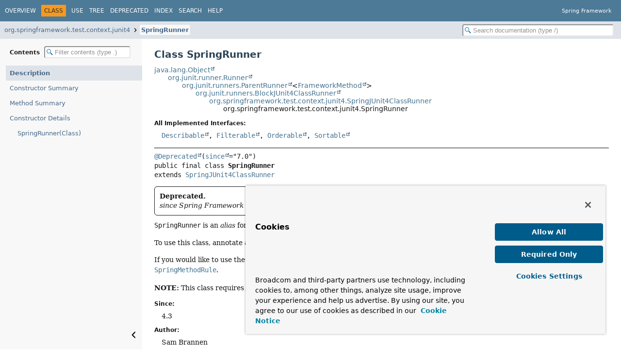

--- FILE ---
content_type: text/html
request_url: https://docs.spring.io/spring-framework/docs/current/javadoc-api/org/springframework/test/context/junit4/SpringRunner.html
body_size: 4501
content:
<!DOCTYPE HTML>
<html lang="en">
<script src="https://cdn.cookielaw.org/scripttemplates/otSDKStub.js" data-domain-script="018ee325-b3a7-7753-937b-b8b3e643b1a7"></script><script>function OptanonWrapper() {}</script><script>function setGTM(w, d, s, l, i) { w[l] = w[l] || []; w[l].push({ "gtm.start": new Date().getTime(), event: "gtm.js"}); var f = d.getElementsByTagName(s)[0], j = d.createElement(s), dl = l != "dataLayer" ? "&l=" + l : ""; j.async = true; j.src = "https://www.googletagmanager.com/gtm.js?id=" + i + dl; f.parentNode.insertBefore(j, f); } if (document.cookie.indexOf("OptanonConsent") > -1 && document.cookie.indexOf("groups=") > -1) { setGTM(window, document, "script", "dataLayer", "GTM-W8CQ8TL"); } else { waitForOnetrustActiveGroups(); } var timer; function waitForOnetrustActiveGroups() { if (document.cookie.indexOf("OptanonConsent") > -1 && document.cookie.indexOf("groups=") > -1) { clearTimeout(timer); setGTM(window, document, "script", "dataLayer", "GTM-W8CQ8TL"); } else { timer = setTimeout(waitForOnetrustActiveGroups, 250); }}</script>
<!-- Generated by javadoc (25) -->
<title>SpringRunner (Spring Framework 7.0.3 API)</title>
<meta name="viewport" content="width=device-width, initial-scale=1">
<meta http-equiv="Content-Type" content="text/html; charset=UTF-8">
<meta name="description" content="declaration: package: org.springframework.test.context.junit4, class: SpringRunner">
<meta name="generator" content="javadoc/ClassWriter">
<link rel="stylesheet" type="text/css" href="../../../../../resource-files/jquery-ui.min.css">
<link rel="stylesheet" type="text/css" href="../../../../../resource-files/stylesheet.css">
<script type="text/javascript" src="../../../../../script-files/script.js"></script>
<script type="text/javascript" src="../../../../../script-files/jquery-3.7.1.min.js"></script>
<script type="text/javascript" src="../../../../../script-files/jquery-ui.min.js"></script>
</head>
<body class="class-declaration-page">
<script type="text/javascript">const pathtoroot = "../../../../../";
loadScripts(document, 'script');</script>
<noscript>
<div>JavaScript is disabled on your browser.</div>
</noscript>
<header role="banner">
<nav role="navigation">
<!-- ========= START OF TOP NAVBAR ======= -->
<div class="top-nav" id="navbar-top">
<div class="nav-content">
<div class="nav-menu-button"><button id="navbar-toggle-button" aria-controls="navbar-top" aria-expanded="false" aria-label="Toggle navigation links"><span class="nav-bar-toggle-icon">&nbsp;</span><span class="nav-bar-toggle-icon">&nbsp;</span><span class="nav-bar-toggle-icon">&nbsp;</span></button></div>
<div class="skip-nav"><a href="#skip-navbar-top" title="Skip navigation links">Skip navigation links</a></div>
<ul id="navbar-top-firstrow" class="nav-list" title="Navigation">
<li><a href="../../../../../index.html">Overview</a></li>
<li class="nav-bar-cell1-rev">Class</li>
<li><a href="class-use/SpringRunner.html">Use</a></li>
<li><a href="package-tree.html">Tree</a></li>
<li><a href="../../../../../deprecated-list.html">Deprecated</a></li>
<li><a href="../../../../../index-files/index-1.html">Index</a></li>
<li><a href="../../../../../search.html">Search</a></li>
<li><a href="../../../../../help-doc.html#class">Help</a></li>
</ul>
<div class="about-language">Spring Framework</div>
</div>
</div>
<div class="sub-nav">
<div class="nav-content">
<ol class="sub-nav-list">
<li><a href="package-summary.html">org.springframework.test.context.junit4</a></li>
<li><a href="SpringRunner.html" class="current-selection">SpringRunner</a></li>
</ol>
<div class="nav-list-search"><input type="text" id="search-input" disabled placeholder="Search documentation (type /)" aria-label="Search in documentation" autocomplete="off" spellcheck="false"><input type="reset" id="reset-search" disabled value="Reset"></div>
</div>
</div>
<!-- ========= END OF TOP NAVBAR ========= -->
<span class="skip-nav" id="skip-navbar-top"></span></nav>
</header>
<div class="main-grid">
<nav role="navigation" class="toc" aria-label="Table of contents">
<div class="toc-header">Contents&nbsp;<input type="text" class="filter-input" disabled placeholder="Filter contents (type .)" aria-label="Filter table of contents" autocomplete="off" spellcheck="false"><input type="reset" class="reset-filter" disabled tabindex="-1" value="Reset"></div>
<ol class="toc-list" tabindex="-1">
<li><a href="#" tabindex="0">Description</a></li>
<li><a href="#constructor-summary" tabindex="0">Constructor Summary</a></li>
<li><a href="#method-summary" tabindex="0">Method Summary</a></li>
<li><a href="#constructor-detail" tabindex="0">Constructor Details</a>
<ol class="toc-list">
<li><a href="#%3Cinit%3E(java.lang.Class)" tabindex="0">SpringRunner(Class)</a></li>
</ol>
</li>
</ol>
<button class="hide-sidebar"><span>Hide sidebar&nbsp;</span><img src="../../../../../resource-files/left.svg" alt="Hide sidebar"></button><button class="show-sidebar"><img src="../../../../../resource-files/right.svg" alt="Show sidebar"><span>&nbsp;Show sidebar</span></button></nav>
<main role="main">
<!-- ======== START OF CLASS DATA ======== -->
<div class="header">
<h1 title="Class SpringRunner" class="title">Class SpringRunner</h1>
</div>
<div class="inheritance" title="Inheritance Tree"><a href="https://docs.oracle.com/en/java/javase/17/docs/api/java.base/java/lang/Object.html" title="class or interface in java.lang" class="external-link">java.lang.Object</a>
<div class="inheritance"><a href="https://junit.org/junit4/javadoc/4.13.2/org/junit/runner/Runner.html" title="class or interface in org.junit.runner" class="external-link">org.junit.runner.Runner</a>
<div class="inheritance"><a href="https://junit.org/junit4/javadoc/4.13.2/org/junit/runners/ParentRunner.html" title="class or interface in org.junit.runners" class="external-link">org.junit.runners.ParentRunner</a>&lt;<a href="https://junit.org/junit4/javadoc/4.13.2/org/junit/runners/model/FrameworkMethod.html" title="class or interface in org.junit.runners.model" class="external-link">FrameworkMethod</a>&gt;
<div class="inheritance"><a href="https://junit.org/junit4/javadoc/4.13.2/org/junit/runners/BlockJUnit4ClassRunner.html" title="class or interface in org.junit.runners" class="external-link">org.junit.runners.BlockJUnit4ClassRunner</a>
<div class="inheritance"><a href="SpringJUnit4ClassRunner.html" title="class in org.springframework.test.context.junit4">org.springframework.test.context.junit4.SpringJUnit4ClassRunner</a>
<div class="inheritance">org.springframework.test.context.junit4.SpringRunner</div>
</div>
</div>
</div>
</div>
</div>
<section class="class-description" id="class-description">
<dl class="notes">
<dt>All Implemented Interfaces:</dt>
<dd><code><a href="https://junit.org/junit4/javadoc/4.13.2/org/junit/runner/Describable.html" title="class or interface in org.junit.runner" class="external-link">Describable</a>, <a href="https://junit.org/junit4/javadoc/4.13.2/org/junit/runner/manipulation/Filterable.html" title="class or interface in org.junit.runner.manipulation" class="external-link">Filterable</a>, <a href="https://junit.org/junit4/javadoc/4.13.2/org/junit/runner/manipulation/Orderable.html" title="class or interface in org.junit.runner.manipulation" class="external-link">Orderable</a>, <a href="https://junit.org/junit4/javadoc/4.13.2/org/junit/runner/manipulation/Sortable.html" title="class or interface in org.junit.runner.manipulation" class="external-link">Sortable</a></code></dd>
</dl>
<hr>
<div class="horizontal-scroll">
<div class="type-signature"><span class="annotations"><a href="https://docs.oracle.com/en/java/javase/17/docs/api/java.base/java/lang/Deprecated.html" title="class or interface in java.lang" class="external-link">@Deprecated</a>(<a href="https://docs.oracle.com/en/java/javase/17/docs/api/java.base/java/lang/Deprecated.html#since()" title="class or interface in java.lang" class="external-link">since</a>="7.0")
</span><span class="modifiers">public final class </span><span class="element-name type-name-label">SpringRunner</span>
<span class="extends-implements">extends <a href="SpringJUnit4ClassRunner.html" title="class in org.springframework.test.context.junit4">SpringJUnit4ClassRunner</a></span></div>
<div class="deprecation-block"><span class="deprecated-label">Deprecated.</span>
<div class="deprecation-comment">since Spring Framework 7.0 in favor of the
<a href="../junit/jupiter/SpringExtension.html" title="class in org.springframework.test.context.junit.jupiter"><code>SpringExtension</code></a>
and JUnit Jupiter</div>
</div>
<div class="block"><code>SpringRunner</code> is an <em>alias</em> for the <a href="SpringJUnit4ClassRunner.html" title="class in org.springframework.test.context.junit4"><code>SpringJUnit4ClassRunner</code></a>.

<p>To use this class, annotate a JUnit 4 based test class with
<code>@RunWith(SpringRunner.class)</code>.

<p>If you would like to use the Spring TestContext Framework with a runner other than
this one, use <a href="rules/SpringClassRule.html" title="class in org.springframework.test.context.junit4.rules"><code>SpringClassRule</code></a>
and <a href="rules/SpringMethodRule.html" title="class in org.springframework.test.context.junit4.rules"><code>SpringMethodRule</code></a>.

<p><strong>NOTE:</strong> This class requires JUnit 4.12 or higher.</div>
<dl class="notes">
<dt>Since:</dt>
<dd>4.3</dd>
<dt>Author:</dt>
<dd>Sam Brannen</dd>
<dt>See Also:</dt>
<dd>
<ul class="tag-list">
<li><a href="SpringJUnit4ClassRunner.html" title="class in org.springframework.test.context.junit4"><code>SpringJUnit4ClassRunner</code></a></li>
<li><a href="rules/SpringClassRule.html" title="class in org.springframework.test.context.junit4.rules"><code>SpringClassRule</code></a></li>
<li><a href="rules/SpringMethodRule.html" title="class in org.springframework.test.context.junit4.rules"><code>SpringMethodRule</code></a></li>
</ul>
</dd>
</dl>
</div>
</section>
<section class="summary">
<ul class="summary-list">
<!-- ======== CONSTRUCTOR SUMMARY ======== -->
<li>
<section class="constructor-summary" id="constructor-summary">
<h2>Constructor Summary</h2>
<div class="caption"><span>Constructors</span></div>
<div class="summary-table two-column-summary">
<div class="table-header col-first">Constructor</div>
<div class="table-header col-last">Description</div>
<div class="col-constructor-name even-row-color"><code><a href="#%3Cinit%3E(java.lang.Class)" class="member-name-link">SpringRunner</a><wbr>(<a href="https://docs.oracle.com/en/java/javase/17/docs/api/java.base/java/lang/Class.html" title="class or interface in java.lang" class="external-link">Class</a>&lt;?&gt;&nbsp;clazz)</code></div>
<div class="col-last even-row-color">
<div class="block"><span class="deprecated-label">Deprecated.</span></div>
<div class="block">Construct a new <code>SpringRunner</code> and initialize a
<a href="../TestContextManager.html" title="class in org.springframework.test.context"><code>TestContextManager</code></a>
to provide Spring testing functionality to standard JUnit 4 tests.</div>
</div>
</div>
</section>
</li>
<!-- ========== METHOD SUMMARY =========== -->
<li>
<section class="method-summary" id="method-summary">
<h2>Method Summary</h2>
<div class="inherited-list">
<h3 id="methods-inherited-from-class-org.springframework.test.context.junit4.SpringJUnit4ClassRunner">Methods inherited from class&nbsp;<a href="SpringJUnit4ClassRunner.html#method-summary" title="class in org.springframework.test.context.junit4">SpringJUnit4ClassRunner</a></h3>
<code><a href="SpringJUnit4ClassRunner.html#createTest()" title="createTest()">createTest</a>, <a href="SpringJUnit4ClassRunner.html#createTestContextManager(java.lang.Class)" title="createTestContextManager(Class)">createTestContextManager</a>, <a href="SpringJUnit4ClassRunner.html#getDescription()" title="getDescription()">getDescription</a>, <a href="SpringJUnit4ClassRunner.html#getExpectedException(org.junit.runners.model.FrameworkMethod)" title="getExpectedException(FrameworkMethod)">getExpectedException</a>, <a href="SpringJUnit4ClassRunner.html#getJUnitTimeout(org.junit.runners.model.FrameworkMethod)" title="getJUnitTimeout(FrameworkMethod)">getJUnitTimeout</a>, <a href="SpringJUnit4ClassRunner.html#getSpringTimeout(org.junit.runners.model.FrameworkMethod)" title="getSpringTimeout(FrameworkMethod)">getSpringTimeout</a>, <a href="SpringJUnit4ClassRunner.html#getTestContextManager()" title="getTestContextManager()">getTestContextManager</a>, <a href="SpringJUnit4ClassRunner.html#isTestMethodIgnored(org.junit.runners.model.FrameworkMethod)" title="isTestMethodIgnored(FrameworkMethod)">isTestMethodIgnored</a>, <a href="SpringJUnit4ClassRunner.html#methodBlock(org.junit.runners.model.FrameworkMethod)" title="methodBlock(FrameworkMethod)">methodBlock</a>, <a href="SpringJUnit4ClassRunner.html#possiblyExpectingExceptions(org.junit.runners.model.FrameworkMethod,java.lang.Object,org.junit.runners.model.Statement)" title="possiblyExpectingExceptions(FrameworkMethod, Object, Statement)">possiblyExpectingExceptions</a>, <a href="SpringJUnit4ClassRunner.html#run(org.junit.runner.notification.RunNotifier)" title="run(RunNotifier)">run</a>, <a href="SpringJUnit4ClassRunner.html#runChild(org.junit.runners.model.FrameworkMethod,org.junit.runner.notification.RunNotifier)" title="runChild(FrameworkMethod, RunNotifier)">runChild</a>, <a href="SpringJUnit4ClassRunner.html#withAfterClasses(org.junit.runners.model.Statement)" title="withAfterClasses(Statement)">withAfterClasses</a>, <a href="SpringJUnit4ClassRunner.html#withAfters(org.junit.runners.model.FrameworkMethod,java.lang.Object,org.junit.runners.model.Statement)" title="withAfters(FrameworkMethod, Object, Statement)">withAfters</a>, <a href="SpringJUnit4ClassRunner.html#withAfterTestExecutionCallbacks(org.junit.runners.model.FrameworkMethod,java.lang.Object,org.junit.runners.model.Statement)" title="withAfterTestExecutionCallbacks(FrameworkMethod, Object, Statement)">withAfterTestExecutionCallbacks</a>, <a href="SpringJUnit4ClassRunner.html#withBeforeClasses(org.junit.runners.model.Statement)" title="withBeforeClasses(Statement)">withBeforeClasses</a>, <a href="SpringJUnit4ClassRunner.html#withBefores(org.junit.runners.model.FrameworkMethod,java.lang.Object,org.junit.runners.model.Statement)" title="withBefores(FrameworkMethod, Object, Statement)">withBefores</a>, <a href="SpringJUnit4ClassRunner.html#withBeforeTestExecutionCallbacks(org.junit.runners.model.FrameworkMethod,java.lang.Object,org.junit.runners.model.Statement)" title="withBeforeTestExecutionCallbacks(FrameworkMethod, Object, Statement)">withBeforeTestExecutionCallbacks</a>, <a href="SpringJUnit4ClassRunner.html#withPotentialRepeat(org.junit.runners.model.FrameworkMethod,java.lang.Object,org.junit.runners.model.Statement)" title="withPotentialRepeat(FrameworkMethod, Object, Statement)">withPotentialRepeat</a>, <a href="SpringJUnit4ClassRunner.html#withPotentialTimeout(org.junit.runners.model.FrameworkMethod,java.lang.Object,org.junit.runners.model.Statement)" title="withPotentialTimeout(FrameworkMethod, Object, Statement)">withPotentialTimeout</a></code></div>
<div class="inherited-list">
<h3 id="methods-inherited-from-class-org.junit.runners.BlockJUnit4ClassRunner">Methods inherited from class&nbsp;<a href="https://junit.org/junit4/javadoc/4.13.2/org/junit/runners/BlockJUnit4ClassRunner.html#method-summary" title="class or interface in org.junit.runners" class="external-link">BlockJUnit4ClassRunner</a></h3>
<code><a href="https://junit.org/junit4/javadoc/4.13.2/org/junit/runners/BlockJUnit4ClassRunner.html#collectInitializationErrors-java.util.List-" title="class or interface in org.junit.runners" class="external-link">collectInitializationErrors</a>, <a href="https://junit.org/junit4/javadoc/4.13.2/org/junit/runners/BlockJUnit4ClassRunner.html#computeTestMethods--" title="class or interface in org.junit.runners" class="external-link">computeTestMethods</a>, <a href="https://junit.org/junit4/javadoc/4.13.2/org/junit/runners/BlockJUnit4ClassRunner.html#createTest-org.junit.runners.model.FrameworkMethod-" title="class or interface in org.junit.runners" class="external-link">createTest</a>, <a href="https://junit.org/junit4/javadoc/4.13.2/org/junit/runners/BlockJUnit4ClassRunner.html#describeChild-org.junit.runners.model.FrameworkMethod-" title="class or interface in org.junit.runners" class="external-link">describeChild</a>, <a href="https://junit.org/junit4/javadoc/4.13.2/org/junit/runners/BlockJUnit4ClassRunner.html#getChildren--" title="class or interface in org.junit.runners" class="external-link">getChildren</a>, <a href="https://junit.org/junit4/javadoc/4.13.2/org/junit/runners/BlockJUnit4ClassRunner.html#getTestRules-java.lang.Object-" title="class or interface in org.junit.runners" class="external-link">getTestRules</a>, <a href="https://junit.org/junit4/javadoc/4.13.2/org/junit/runners/BlockJUnit4ClassRunner.html#isIgnored-org.junit.runners.model.FrameworkMethod-" title="class or interface in org.junit.runners" class="external-link">isIgnored</a>, <a href="https://junit.org/junit4/javadoc/4.13.2/org/junit/runners/BlockJUnit4ClassRunner.html#methodInvoker-org.junit.runners.model.FrameworkMethod-java.lang.Object-" title="class or interface in org.junit.runners" class="external-link">methodInvoker</a>, <a href="https://junit.org/junit4/javadoc/4.13.2/org/junit/runners/BlockJUnit4ClassRunner.html#rules-java.lang.Object-" title="class or interface in org.junit.runners" class="external-link">rules</a>, <a href="https://junit.org/junit4/javadoc/4.13.2/org/junit/runners/BlockJUnit4ClassRunner.html#testName-org.junit.runners.model.FrameworkMethod-" title="class or interface in org.junit.runners" class="external-link">testName</a>, <a href="https://junit.org/junit4/javadoc/4.13.2/org/junit/runners/BlockJUnit4ClassRunner.html#validateConstructor-java.util.List-" title="class or interface in org.junit.runners" class="external-link">validateConstructor</a>, <a href="https://junit.org/junit4/javadoc/4.13.2/org/junit/runners/BlockJUnit4ClassRunner.html#validateFields-java.util.List-" title="class or interface in org.junit.runners" class="external-link">validateFields</a>, <a href="https://junit.org/junit4/javadoc/4.13.2/org/junit/runners/BlockJUnit4ClassRunner.html#validateInstanceMethods-java.util.List-" title="class or interface in org.junit.runners" class="external-link">validateInstanceMethods</a>, <a href="https://junit.org/junit4/javadoc/4.13.2/org/junit/runners/BlockJUnit4ClassRunner.html#validateNoNonStaticInnerClass-java.util.List-" title="class or interface in org.junit.runners" class="external-link">validateNoNonStaticInnerClass</a>, <a href="https://junit.org/junit4/javadoc/4.13.2/org/junit/runners/BlockJUnit4ClassRunner.html#validateOnlyOneConstructor-java.util.List-" title="class or interface in org.junit.runners" class="external-link">validateOnlyOneConstructor</a>, <a href="https://junit.org/junit4/javadoc/4.13.2/org/junit/runners/BlockJUnit4ClassRunner.html#validateTestMethods-java.util.List-" title="class or interface in org.junit.runners" class="external-link">validateTestMethods</a>, <a href="https://junit.org/junit4/javadoc/4.13.2/org/junit/runners/BlockJUnit4ClassRunner.html#validateZeroArgConstructor-java.util.List-" title="class or interface in org.junit.runners" class="external-link">validateZeroArgConstructor</a></code></div>
<div class="inherited-list">
<h3 id="methods-inherited-from-class-org.junit.runners.ParentRunner">Methods inherited from class&nbsp;<a href="https://junit.org/junit4/javadoc/4.13.2/org/junit/runners/ParentRunner.html#method-summary" title="class or interface in org.junit.runners" class="external-link">ParentRunner</a></h3>
<code><a href="https://junit.org/junit4/javadoc/4.13.2/org/junit/runners/ParentRunner.html#childrenInvoker-org.junit.runner.notification.RunNotifier-" title="class or interface in org.junit.runners" class="external-link">childrenInvoker</a>, <a href="https://junit.org/junit4/javadoc/4.13.2/org/junit/runners/ParentRunner.html#classBlock-org.junit.runner.notification.RunNotifier-" title="class or interface in org.junit.runners" class="external-link">classBlock</a>, <a href="https://junit.org/junit4/javadoc/4.13.2/org/junit/runners/ParentRunner.html#classRules--" title="class or interface in org.junit.runners" class="external-link">classRules</a>, <a href="https://junit.org/junit4/javadoc/4.13.2/org/junit/runners/ParentRunner.html#createTestClass-java.lang.Class-" title="class or interface in org.junit.runners" class="external-link">createTestClass</a>, <a href="https://junit.org/junit4/javadoc/4.13.2/org/junit/runners/ParentRunner.html#filter-org.junit.runner.manipulation.Filter-" title="class or interface in org.junit.runners" class="external-link">filter</a>, <a href="https://junit.org/junit4/javadoc/4.13.2/org/junit/runners/ParentRunner.html#getName--" title="class or interface in org.junit.runners" class="external-link">getName</a>, <a href="https://junit.org/junit4/javadoc/4.13.2/org/junit/runners/ParentRunner.html#getRunnerAnnotations--" title="class or interface in org.junit.runners" class="external-link">getRunnerAnnotations</a>, <a href="https://junit.org/junit4/javadoc/4.13.2/org/junit/runners/ParentRunner.html#getTestClass--" title="class or interface in org.junit.runners" class="external-link">getTestClass</a>, <a href="https://junit.org/junit4/javadoc/4.13.2/org/junit/runners/ParentRunner.html#order-org.junit.runner.manipulation.Orderer-" title="class or interface in org.junit.runners" class="external-link">order</a>, <a href="https://junit.org/junit4/javadoc/4.13.2/org/junit/runners/ParentRunner.html#runLeaf-org.junit.runners.model.Statement-org.junit.runner.Description-org.junit.runner.notification.RunNotifier-" title="class or interface in org.junit.runners" class="external-link">runLeaf</a>, <a href="https://junit.org/junit4/javadoc/4.13.2/org/junit/runners/ParentRunner.html#setScheduler-org.junit.runners.model.RunnerScheduler-" title="class or interface in org.junit.runners" class="external-link">setScheduler</a>, <a href="https://junit.org/junit4/javadoc/4.13.2/org/junit/runners/ParentRunner.html#sort-org.junit.runner.manipulation.Sorter-" title="class or interface in org.junit.runners" class="external-link">sort</a>, <a href="https://junit.org/junit4/javadoc/4.13.2/org/junit/runners/ParentRunner.html#validatePublicVoidNoArgMethods-java.lang.Class-boolean-java.util.List-" title="class or interface in org.junit.runners" class="external-link">validatePublicVoidNoArgMethods</a>, <a href="https://junit.org/junit4/javadoc/4.13.2/org/junit/runners/ParentRunner.html#withInterruptIsolation-org.junit.runners.model.Statement-" title="class or interface in org.junit.runners" class="external-link">withInterruptIsolation</a></code></div>
<div class="inherited-list">
<h3 id="methods-inherited-from-class-org.junit.runner.Runner">Methods inherited from class&nbsp;<a href="https://junit.org/junit4/javadoc/4.13.2/org/junit/runner/Runner.html#method-summary" title="class or interface in org.junit.runner" class="external-link">Runner</a></h3>
<code><a href="https://junit.org/junit4/javadoc/4.13.2/org/junit/runner/Runner.html#testCount--" title="class or interface in org.junit.runner" class="external-link">testCount</a></code></div>
<div class="inherited-list">
<h3 id="methods-inherited-from-class-java.lang.Object">Methods inherited from class&nbsp;<a href="https://docs.oracle.com/en/java/javase/17/docs/api/java.base/java/lang/Object.html#method-summary" title="class or interface in java.lang" class="external-link">Object</a></h3>
<code><a href="https://docs.oracle.com/en/java/javase/17/docs/api/java.base/java/lang/Object.html#clone()" title="class or interface in java.lang" class="external-link">clone</a>, <a href="https://docs.oracle.com/en/java/javase/17/docs/api/java.base/java/lang/Object.html#equals(java.lang.Object)" title="class or interface in java.lang" class="external-link">equals</a>, <a href="https://docs.oracle.com/en/java/javase/17/docs/api/java.base/java/lang/Object.html#finalize()" title="class or interface in java.lang" class="external-link">finalize</a>, <a href="https://docs.oracle.com/en/java/javase/17/docs/api/java.base/java/lang/Object.html#getClass()" title="class or interface in java.lang" class="external-link">getClass</a>, <a href="https://docs.oracle.com/en/java/javase/17/docs/api/java.base/java/lang/Object.html#hashCode()" title="class or interface in java.lang" class="external-link">hashCode</a>, <a href="https://docs.oracle.com/en/java/javase/17/docs/api/java.base/java/lang/Object.html#notify()" title="class or interface in java.lang" class="external-link">notify</a>, <a href="https://docs.oracle.com/en/java/javase/17/docs/api/java.base/java/lang/Object.html#notifyAll()" title="class or interface in java.lang" class="external-link">notifyAll</a>, <a href="https://docs.oracle.com/en/java/javase/17/docs/api/java.base/java/lang/Object.html#toString()" title="class or interface in java.lang" class="external-link">toString</a>, <a href="https://docs.oracle.com/en/java/javase/17/docs/api/java.base/java/lang/Object.html#wait()" title="class or interface in java.lang" class="external-link">wait</a>, <a href="https://docs.oracle.com/en/java/javase/17/docs/api/java.base/java/lang/Object.html#wait(long)" title="class or interface in java.lang" class="external-link">wait</a>, <a href="https://docs.oracle.com/en/java/javase/17/docs/api/java.base/java/lang/Object.html#wait(long,int)" title="class or interface in java.lang" class="external-link">wait</a></code></div>
</section>
</li>
</ul>
</section>
<section class="details">
<ul class="details-list">
<!-- ========= CONSTRUCTOR DETAIL ======== -->
<li>
<section class="constructor-details" id="constructor-detail">
<h2>Constructor Details</h2>
<ul class="member-list">
<li>
<section class="detail" id="&lt;init&gt;(java.lang.Class)">
<h3>SpringRunner</h3>
<div class="horizontal-scroll">
<div class="member-signature"><span class="modifiers">public</span>&nbsp;<span class="element-name">SpringRunner</span><wbr><span class="parameters">(<a href="https://docs.oracle.com/en/java/javase/17/docs/api/java.base/java/lang/Class.html" title="class or interface in java.lang" class="external-link">Class</a>&lt;?&gt;&nbsp;clazz)</span>
             throws <span class="exceptions"><a href="https://junit.org/junit4/javadoc/4.13.2/org/junit/runners/model/InitializationError.html" title="class or interface in org.junit.runners.model" class="external-link">InitializationError</a></span></div>
<div class="deprecation-block"><span class="deprecated-label">Deprecated.</span></div>
<div class="block">Construct a new <code>SpringRunner</code> and initialize a
<a href="../TestContextManager.html" title="class in org.springframework.test.context"><code>TestContextManager</code></a>
to provide Spring testing functionality to standard JUnit 4 tests.</div>
<dl class="notes">
<dt>Parameters:</dt>
<dd><code>clazz</code> - the test class to be run</dd>
<dt>Throws:</dt>
<dd><code><a href="https://junit.org/junit4/javadoc/4.13.2/org/junit/runners/model/InitializationError.html" title="class or interface in org.junit.runners.model" class="external-link">InitializationError</a></code></dd>
<dt>See Also:</dt>
<dd>
<ul class="tag-list-long">
<li><a href="SpringJUnit4ClassRunner.html#createTestContextManager(java.lang.Class)"><code>SpringJUnit4ClassRunner.createTestContextManager(Class)</code></a></li>
</ul>
</dd>
</dl>
</div>
</section>
</li>
</ul>
</section>
</li>
</ul>
</section>
<!-- ========= END OF CLASS DATA ========= -->
</main>
</div>
<script defer src="https://static.cloudflareinsights.com/beacon.min.js/vcd15cbe7772f49c399c6a5babf22c1241717689176015" integrity="sha512-ZpsOmlRQV6y907TI0dKBHq9Md29nnaEIPlkf84rnaERnq6zvWvPUqr2ft8M1aS28oN72PdrCzSjY4U6VaAw1EQ==" data-cf-beacon='{"version":"2024.11.0","token":"bffcb8a918ae4755926f76178bfbd26b","server_timing":{"name":{"cfCacheStatus":true,"cfEdge":true,"cfExtPri":true,"cfL4":true,"cfOrigin":true,"cfSpeedBrain":true},"location_startswith":null}}' crossorigin="anonymous"></script>
</body>
</html>
